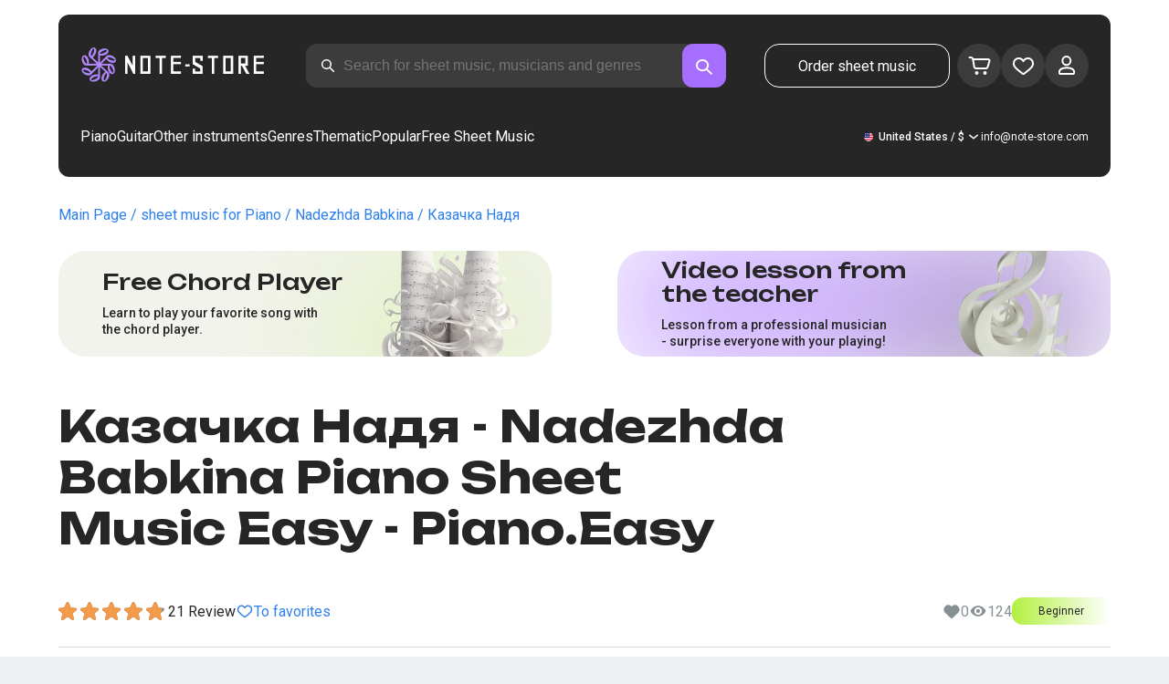

--- FILE ---
content_type: text/x-component
request_url: https://note-store.com/notes/nadezhda-babkina/kazachka-nadya/piano-easy/
body_size: 23591
content:
5:I[39275,[],""]
6:I[61343,[],""]
0:["$@1",["rdFDcmOLKd0mdM-wuf4--",[[["",{"children":["(site)",{"children":["notes",{"children":[["params","nadezhda-babkina/kazachka-nadya/piano-easy","c"],{"children":["__PAGE__",{}]}]}]}]},"$undefined","$undefined",true],["",{"children":["(site)",{"children":["notes",{"children":[["params","nadezhda-babkina/kazachka-nadya/piano-easy","c"],{"children":["__PAGE__",{},[["$L2","$L3"],null],null]},["$L4",null],null]},["$","$L5",null,{"parallelRouterKey":"children","segmentPath":["children","(site)","children","notes","children"],"error":"$undefined","errorStyles":"$undefined","errorScripts":"$undefined","template":["$","$L6",null,{}],"templateStyles":"$undefined","templateScripts":"$undefined","notFound":"$undefined","notFoundStyles":"$undefined","styles":[["$","link","0",{"rel":"stylesheet","href":"/_next/static/css/0e077d84c283da68.css","precedence":"next","crossOrigin":"$undefined"}],["$","link","1",{"rel":"stylesheet","href":"/_next/static/css/2293e73dc04b184f.css","precedence":"next","crossOrigin":"$undefined"}],["$","link","2",{"rel":"stylesheet","href":"/_next/static/css/5afe35dd353c8357.css","precedence":"next","crossOrigin":"$undefined"}]]}],null]},["$","$L5",null,{"parallelRouterKey":"children","segmentPath":["children","(site)","children"],"error":"$undefined","errorStyles":"$undefined","errorScripts":"$undefined","template":["$","$L6",null,{}],"templateStyles":"$undefined","templateScripts":"$undefined","notFound":"$undefined","notFoundStyles":"$undefined","styles":null}],null]},["$L7",null],null],[[["$","link","0",{"rel":"stylesheet","href":"/_next/static/css/087f83ec98ebf895.css","precedence":"next","crossOrigin":"$undefined"}],["$","link","1",{"rel":"stylesheet","href":"/_next/static/css/c154efa23b2cf12f.css","precedence":"next","crossOrigin":"$undefined"}],["$","link","2",{"rel":"stylesheet","href":"/_next/static/css/0b5fd78d9f433e7f.css","precedence":"next","crossOrigin":"$undefined"}],["$","link","3",{"rel":"stylesheet","href":"/_next/static/css/64eb758c0c4bc0e6.css","precedence":"next","crossOrigin":"$undefined"}],["$","link","4",{"rel":"stylesheet","href":"/_next/static/css/72af30f6c8bfc58f.css","precedence":"next","crossOrigin":"$undefined"}],["$","link","5",{"rel":"stylesheet","href":"/_next/static/css/4eda288013bfb479.css","precedence":"next","crossOrigin":"$undefined"}],["$","link","6",{"rel":"stylesheet","href":"/_next/static/css/2921da38a20c95b0.css","precedence":"next","crossOrigin":"$undefined"}]],[null,"$L8"]]]]]]
9:I[38173,["3553","static/chunks/3553-c21275d24910e8a0.js","7492","static/chunks/7492-3d8f6cd682c25b6d.js","9343","static/chunks/9343-1aaf1b933d593fc0.js","2286","static/chunks/2286-5d5c626269d95ef4.js","3153","static/chunks/3153-e43a8004825745a4.js","4071","static/chunks/4071-4f93b7f44251ec0d.js","4584","static/chunks/4584-8e3ac8e2692e0cf6.js","1221","static/chunks/1221-f6755b2654a8b5a6.js","2189","static/chunks/2189-e1712c7f59149102.js","3293","static/chunks/3293-994257ca6a29a576.js","2102","static/chunks/2102-a33aa070730217d1.js","2417","static/chunks/2417-dba6c43147b499a5.js","1088","static/chunks/1088-cc24574a80a6edf6.js","3335","static/chunks/app/(site)/notes/%5B...params%5D/page-d1b4308658c7aa7c.js"],"Image"]
a:I[84080,["3553","static/chunks/3553-c21275d24910e8a0.js","7492","static/chunks/7492-3d8f6cd682c25b6d.js","5223","static/chunks/5223-f2b1186a44902908.js","1259","static/chunks/1259-5efd85cffc08a80e.js","1221","static/chunks/1221-f6755b2654a8b5a6.js","2189","static/chunks/2189-e1712c7f59149102.js","3185","static/chunks/app/layout-95bd0063cf4b28aa.js"],""]
b:I[75959,["3553","static/chunks/3553-c21275d24910e8a0.js","7492","static/chunks/7492-3d8f6cd682c25b6d.js","5223","static/chunks/5223-f2b1186a44902908.js","1259","static/chunks/1259-5efd85cffc08a80e.js","1221","static/chunks/1221-f6755b2654a8b5a6.js","2189","static/chunks/2189-e1712c7f59149102.js","3185","static/chunks/app/layout-95bd0063cf4b28aa.js"],"ReactQueryProvider"]
c:I[59907,["3553","static/chunks/3553-c21275d24910e8a0.js","7492","static/chunks/7492-3d8f6cd682c25b6d.js","5223","static/chunks/5223-f2b1186a44902908.js","1259","static/chunks/1259-5efd85cffc08a80e.js","1221","static/chunks/1221-f6755b2654a8b5a6.js","2189","static/chunks/2189-e1712c7f59149102.js","3185","static/chunks/app/layout-95bd0063cf4b28aa.js"],"AuthProvider"]
d:I[41269,["3553","static/chunks/3553-c21275d24910e8a0.js","7492","static/chunks/7492-3d8f6cd682c25b6d.js","5223","static/chunks/5223-f2b1186a44902908.js","1259","static/chunks/1259-5efd85cffc08a80e.js","1221","static/chunks/1221-f6755b2654a8b5a6.js","2189","static/chunks/2189-e1712c7f59149102.js","3185","static/chunks/app/layout-95bd0063cf4b28aa.js"],"ModalProvider"]
e:I[61867,["3553","static/chunks/3553-c21275d24910e8a0.js","7492","static/chunks/7492-3d8f6cd682c25b6d.js","5223","static/chunks/5223-f2b1186a44902908.js","1259","static/chunks/1259-5efd85cffc08a80e.js","1221","static/chunks/1221-f6755b2654a8b5a6.js","2189","static/chunks/2189-e1712c7f59149102.js","3185","static/chunks/app/layout-95bd0063cf4b28aa.js"],"CurrencyProvider"]
f:I[26917,["3553","static/chunks/3553-c21275d24910e8a0.js","7492","static/chunks/7492-3d8f6cd682c25b6d.js","5223","static/chunks/5223-f2b1186a44902908.js","1259","static/chunks/1259-5efd85cffc08a80e.js","1221","static/chunks/1221-f6755b2654a8b5a6.js","2189","static/chunks/2189-e1712c7f59149102.js","3185","static/chunks/app/layout-95bd0063cf4b28aa.js"],"YandexMetrika"]
10:I[34845,["3553","static/chunks/3553-c21275d24910e8a0.js","7492","static/chunks/7492-3d8f6cd682c25b6d.js","1221","static/chunks/1221-f6755b2654a8b5a6.js","2189","static/chunks/2189-e1712c7f59149102.js","7601","static/chunks/app/error-93c50744908b8c4d.js"],"default"]
12:I[7487,["3553","static/chunks/3553-c21275d24910e8a0.js","7492","static/chunks/7492-3d8f6cd682c25b6d.js","9343","static/chunks/9343-1aaf1b933d593fc0.js","2286","static/chunks/2286-5d5c626269d95ef4.js","1221","static/chunks/1221-f6755b2654a8b5a6.js","2189","static/chunks/2189-e1712c7f59149102.js","3293","static/chunks/3293-994257ca6a29a576.js","2102","static/chunks/2102-a33aa070730217d1.js","6537","static/chunks/6537-d3e0aa6e0077dd47.js","7034","static/chunks/app/(site)/notes/%5B...params%5D/layout-97f06e14e3eba9f7.js"],"Header"]
14:I[71608,["3553","static/chunks/3553-c21275d24910e8a0.js","7492","static/chunks/7492-3d8f6cd682c25b6d.js","9343","static/chunks/9343-1aaf1b933d593fc0.js","2286","static/chunks/2286-5d5c626269d95ef4.js","1221","static/chunks/1221-f6755b2654a8b5a6.js","2189","static/chunks/2189-e1712c7f59149102.js","3293","static/chunks/3293-994257ca6a29a576.js","2102","static/chunks/2102-a33aa070730217d1.js","6537","static/chunks/6537-d3e0aa6e0077dd47.js","7034","static/chunks/app/(site)/notes/%5B...params%5D/layout-97f06e14e3eba9f7.js"],"Footer"]
15:I[26614,["3553","static/chunks/3553-c21275d24910e8a0.js","7492","static/chunks/7492-3d8f6cd682c25b6d.js","9343","static/chunks/9343-1aaf1b933d593fc0.js","2286","static/chunks/2286-5d5c626269d95ef4.js","3153","static/chunks/3153-e43a8004825745a4.js","4071","static/chunks/4071-4f93b7f44251ec0d.js","4584","static/chunks/4584-8e3ac8e2692e0cf6.js","1221","static/chunks/1221-f6755b2654a8b5a6.js","2189","static/chunks/2189-e1712c7f59149102.js","3293","static/chunks/3293-994257ca6a29a576.js","2102","static/chunks/2102-a33aa070730217d1.js","2417","static/chunks/2417-dba6c43147b499a5.js","1088","static/chunks/1088-cc24574a80a6edf6.js","3335","static/chunks/app/(site)/notes/%5B...params%5D/page-d1b4308658c7aa7c.js"],"NotesCard"]
1:"$undefined"
7:["$","html",null,{"lang":"en","prefix":"og: http://ogp.me/ns#","children":[["$","head",null,{"children":[["$","link",null,{"rel":"apple-touch-icon","sizes":"180x180","href":"/favicon/apple-touch-icon.png"}],["$","link",null,{"rel":"icon","type":"image/png","sizes":"32x32","href":"/favicon/favicon-32x32.png"}],["$","link",null,{"rel":"icon","type":"image/png","sizes":"16x16","href":"/favicon/favicon-16x16.png"}],["$","meta",null,{"name":"msapplication-TileColor","content":"#da532c"}],["$","meta",null,{"name":"theme-color","content":"#ffffff"}],["$","meta",null,{"name":"theme-color","content":"#ffffff"}],["$","meta",null,{"name":"google-site-verification","content":"QIhIve6WR1FdnOsQORMrDaJwoM0yCSdCvc_MbxsjKLc"}],["$","link",null,{"rel":"alternate","hrefLang":"en","href":"https://note-store.com/notes/nadezhda-babkina/kazachka-nadya/piano-easy/"}],["$","link",null,{"rel":"alternate","hrefLang":"ru","href":"https://note-store.ru/notes/nadezhda-babkina/kazachka-nadya/piano-easy/"}],["$","link",null,{"rel":"alternate","hrefLang":"es","href":"https://note-store.es/notes/nadezhda-babkina/kazachka-nadya/piano-easy/"}],["$","link",null,{"rel":"alternate","hrefLang":"de","href":"https://note-store.de/notes/nadezhda-babkina/kazachka-nadya/piano-easy/"}],["$","link",null,{"rel":"alternate","hrefLang":"x-default","href":"https://note-store.com/notes/nadezhda-babkina/kazachka-nadya/piano-easy/"}],false,["$","script",null,{"dangerouslySetInnerHTML":{"__html":"\n                  (function(m,e,t,r,i,k,a){m[i]=m[i]||function(){(m[i].a=m[i].a||[]).push(arguments)};\n                  m[i].l=1*new Date();\n                  for (var j = 0; j < document.scripts.length; j++) {if (document.scripts[j].src === r) { return; }}\n                  k=e.createElement(t),a=e.getElementsByTagName(t)[0],k.async=1,k.src=r,a.parentNode.insertBefore(k,a)})\n                  (window, document, \"script\", \"https://mc.yandex.ru/metrika/tag.js\", \"ym\");\n\n                  ym(Number(50447332), \"init\", {\n                        clickmap:true,\n                        trackLinks:true,\n                        accurateTrackBounce:true,\n                        webvisor:true,\n                        trackHash:true,\n                        ecommerce:\"dataLayer\"\n                  });\n        "}}],["$","script",null,{"children":"window.dataLayer = window.dataLayer || [];"}],["$","noscript",null,{"children":["$","div",null,{"children":["$","$L9",null,{"src":"https://mc.yandex.ru/watch/50447332","style":{"position":"absolute","left":"-9999px"},"alt":"","width":1,"height":1,"priority":false}]}]}],["$","$La",null,{"id":"google-tag","strategy":"afterInteractive","children":"\n             (function(w,d,s,l,i){w[l]=w[l]||[];w[l].push({'gtm.start':\n              new Date().getTime(),event:'gtm.js'});var f=d.getElementsByTagName(s)[0],\n              j=d.createElement(s),dl=l!='dataLayer'?'&l='+l:'';j.async=true;j.src=\n              'https://www.googletagmanager.com/gtm.js?id='+i+dl;f.parentNode.insertBefore(j,f);\n              })(window,document,'script','dataLayer','GTM-PFBXSSB');\n              "}]]}],["$","body",null,{"className":"__className_1d6dd8","children":[["$","$Lb",null,{"children":["$","$Lc",null,{"children":["$","$Ld",null,{"children":["$","$Le",null,{"children":[["$","$Lf",null,{}],["$","$L5",null,{"parallelRouterKey":"children","segmentPath":["children"],"error":"$10","errorStyles":[],"errorScripts":[],"template":["$","$L6",null,{}],"templateStyles":"$undefined","templateScripts":"$undefined","notFound":"$L11","notFoundStyles":[],"styles":null}]]}]}]}]}],["$","script",null,{"type":"application/ld+json","dangerouslySetInnerHTML":{"__html":"{\"@context\":\"http://schema.org\",\"@type\":\"WebSite\",\"name\":\"Piano sheet music in PDF, MIDI format\",\"alternateName\":\"NoteStore\",\"url\":\"https://note-store.com\",\"potentialAction\":{\"@type\":\"SearchAction\",\"target\":\"https://note-store.com/search/?q={q}\",\"query-input\":\"name=q\"}}"}}],["$","script",null,{"type":"application/ld+json","dangerouslySetInnerHTML":{"__html":"{\"@context\":\"http://schema.org\",\"@type\":\"Organization\",\"name\":\"Note Store\",\"alternateName\":\"NoteStore\",\"description\":\"Our website is designed for musicians. Here you can find and download piano sheet music, both for individual compositions and ready-made collections! Most arrangements are posted with lyrics and an video tutorials. Visit our website and look for your favorite songs!\",\"url\":\"https://note-store.com\",\"email\":\"info@note-store.com\",\"logo\":\"https://note-store.com/_next/static/media/logo.c4b24e36.png\",\"sameAs\":[\"https://vk.com/noty_dlya_fortepiano\",\"https://www.facebook.com/notestorecom/\",\"https://ru.pinterest.com/notestorecom/\"],\"address\":{\"@type\":\"PostalAddress\",\"addressCountry\":\"com\",\"streetAddress\":\"20 Chandos Avenue, W5 4ER\",\"addressLocality\":\"London, United Kingdom\"}}"}}]]}]]}]
13:["params","nadezhda-babkina/kazachka-nadya/piano-easy","c"]
4:["$","div",null,{"className":"layout_page__ArCl3","children":[["$","$L12",null,{"bgColor":"white","data":[{"id":1,"level":1,"title":"Piano","url":"/category/instruments-is-piano/apply/","text":"Play the piano with the scores of your favorite compositions, created for you by professional musicians. Here you can buy and download sheet music for beginners and experienced pianists. The download includes a PDF file, which you can print and play wherever you want. Our sheet music catalog contains all kinds of sheet music - Tchaikovsky, Bach, Beethoven, Chopin, Korol i Shut, The Beatles, Linkin Park, sonatas, marches, waltzes, modern music, music from TV series and movies. Buy our scores and play the piano together with the Note-store portal!","img":"/upload/iblock/b34/z4e4v5v4tlabnsj609ap6vqodko1qmp3/piano_1.jpg","is_parent":true,"children":[{"id":2,"level":2,"title":"Easy sheet music for piano","url":"/category/arrangement-is-piano-easy/instruments-is-piano/apply/","text":"","img":null},{"id":3,"level":2,"title":"Piano and voice parts","url":"/category/arrangement-is-piano-vocal/instruments-is-piano/apply/","text":"","img":null},{"id":4,"level":2,"title":"For beginners","url":"/category/instruments-is-piano/complexity-is-beginner/apply/","text":"","img":null},{"id":5,"level":2,"title":"Classical music","url":"/category/genre-is-classic/instruments-is-piano/apply/","text":"","img":null,"is_parent":true,"children":[{"id":6,"level":3,"title":"Sergei Rachmaninoff","url":"/musicians/sergey-rakhmaninov/","text":"","img":null},{"id":7,"level":3,"title":"Ludovico Einaudi","url":"/musicians/ludovico-einaudi/","text":"","img":null},{"id":8,"level":3,"title":"Pyotr Ilyich Tchaikovsky","url":"/musicians/p-chaykovskiy/","text":"","img":null},{"id":9,"level":3,"title":"Ludwig van Beethoven","url":"/musicians/lyudvig-van-betkhoven/","text":"","img":null},{"id":10,"level":3,"title":"Hans Zimmer","url":"/musicians/khans-tsimmer/","text":"","img":null},{"id":11,"level":3,"title":"Wolfgang Amadeus Mozart","url":"/musicians/w-a-mozart/","text":"","img":null}]},{"id":12,"level":2,"title":"Jazz","url":"/category/genre-is-jazz/instruments-is-piano/apply/","text":"","img":null},{"id":13,"level":2,"title":"Rock","url":"/category/genre-is-rock/instruments-is-piano/apply/","text":"","img":null},{"id":14,"level":2,"title":"Pop","url":"/category/genre-is-pop/instruments-is-piano/apply/","text":"","img":null},{"id":15,"level":2,"title":"Soundtracks","url":"/category/genre-is-soundtrack/instruments-is-piano/apply/","text":"","img":null}]},{"id":16,"level":1,"title":"Guitar","url":"/category/instruments-is-guitar/apply/","text":"","img":"/upload/iblock/c7f/pjornpujs1r17xy723lmjlumhmvf6k0d/guitar_1.jpg","is_parent":true,"children":[{"id":17,"level":2,"title":"Chords for beginners","url":"/category/instruments-is-guitar/complexity-is-beginner/apply/","text":"","img":null},{"id":18,"level":2,"title":"Rock","url":"/category/genre-is-rock/instruments-is-guitar/apply/","text":"","img":null},{"id":30,"level":2,"title":"Tabs","url":"/category/arrangement-is-guitar-tab-easy-or-guitar-tab-or-guitar-vocal-tab/instruments-is-guitar/apply/","text":"","img":null},{"id":31,"level":2,"title":"Easy chords","url":"/category/arrangement-is-guitar-tab-easy/instruments-is-guitar/apply/","text":"","img":null},{"id":32,"level":2,"title":"Guitar and voice","url":"/category/arrangement-is-guitar-vocal-tab/instruments-is-guitar/apply/","text":"","img":null},{"id":33,"level":2,"title":"Pop","url":"/category/genre-is-pop/instruments-is-guitar/apply/","text":"","img":null},{"id":34,"level":2,"title":"Soundtracks","url":"/category/genre-is-soundtrack/instruments-is-guitar/apply/","text":"","img":null}]},{"id":35,"level":1,"title":"Other instruments","url":"#","text":"","img":null,"is_parent":true,"children":[{"id":36,"level":2,"title":"Balalaika","url":"/category/instruments-is-balalaika/apply/","text":"","img":null},{"id":37,"level":2,"title":"Button accordion","url":"/category/instruments-is-bayan/apply/","text":"","img":null},{"id":86,"level":2,"title":"Voice","url":"/category/instruments-is-vocal/apply/","text":"","img":null},{"id":87,"level":2,"title":"Violin","url":"/category/instruments-is-violin/apply/","text":"","img":null},{"id":38,"level":2,"title":"Flute","url":"/category/instruments-is-flute/apply/","text":"","img":null}]},{"id":39,"level":1,"title":"Genres","url":"#","text":"","img":null,"is_parent":true,"children":[{"id":40,"level":2,"title":"Pop","url":"/category/genre-is-pop/apply/","text":"","img":null},{"id":41,"level":2,"title":"Rock","url":"/category/genre-is-rock/apply/","text":"","img":null},{"id":42,"level":2,"title":"Classical/ Modern classical","url":"/category/genre-is-classic/apply/","text":"","img":null},{"id":43,"level":2,"title":"Instrumental","url":"/category/genre-is-instrumental-music/apply/","text":"","img":null},{"id":44,"level":2,"title":"Soundtracks","url":"/category/genre-is-soundtrack/apply/","text":"","img":null},{"id":45,"level":2,"title":"Pop","url":"/category/genre-is-pop-genre/apply/","text":"","img":null},{"id":46,"level":2,"title":"Alternative/ Rock","url":"/category/genre-is-alternative-rock/apply/","text":"","img":null},{"id":47,"level":2,"title":"Pop rock","url":"/category/genre-is-pop-rock/apply/","text":"","img":null},{"id":48,"level":2,"title":"Indie","url":"/category/genre-is-indi/apply/","text":"","img":null},{"id":49,"level":2,"title":"March","url":"/category/genre-is-march/apply/","text":"","img":null},{"id":50,"level":2,"title":"Rap/ Hip Hop","url":"/category/genre-is-rap/apply/","text":"","img":null},{"id":51,"level":2,"title":"Dance","url":"/category/genre-is-dance-music/apply/","text":"","img":null},{"id":52,"level":2,"title":"Râ€™nâ€™B","url":"/category/genre-is-rnb/apply/","text":"","img":null},{"id":53,"level":2,"title":"Chanson","url":"/category/genre-is-chanson/apply/","text":"","img":null},{"id":54,"level":2,"title":"Electronic","url":"/category/genre-is-electronic-music/apply/","text":"","img":null},{"id":55,"level":2,"title":"Folk","url":"/category/genre-is-folk/apply/","text":"","img":null},{"id":56,"level":2,"title":"Country","url":"/category/genre-is-country/apply/","text":"","img":null},{"id":57,"level":2,"title":"Children","url":"/category/genre-is-childrens-song/apply/","text":"","img":null},{"id":58,"level":2,"title":"Soviet songs","url":"/category/genre-is-sovietsong/apply/","text":"","img":null},{"id":59,"level":2,"title":"Church/Gospel","url":"/category/genre-is-church_music/apply/","text":"","img":null}]},{"id":60,"level":1,"title":"Thematic","url":"/popular/","text":"","img":null,"is_parent":true,"children":[{"id":61,"level":2,"title":"Movies","url":"/popular/movies/","text":"","img":null,"is_parent":true,"children":[{"id":62,"level":3,"title":"Avatar: The Way of Water","url":"/popular/movies/avatar-the-way-of-water/","text":"","img":null},{"id":63,"level":3,"title":"Titanic","url":"/popular/movies/titanic/","text":"","img":null},{"id":64,"level":3,"title":"Harry Potter","url":"/popular/movies/garri-potter/","text":"","img":null},{"id":65,"level":3,"title":"Hachi: A Dogâ€™s Tale","url":"/popular/movies/hachiko/","text":"","img":null},{"id":66,"level":3,"title":"Requiem for a Dream","url":"/popular/movies/rekviem-po-mechte/","text":"","img":null},{"id":67,"level":3,"title":"Pirates of the Caribbean","url":"/popular/movies/piraty-karibskogo-morya/","text":"","img":null},{"id":68,"level":3,"title":"Twilight","url":"/popular/movies/sumerki/","text":"","img":null},{"id":69,"level":3,"title":"The Greatest Showman","url":"/popular/movies/velichayshiy-shoumen/","text":"","img":null},{"id":70,"level":3,"title":"Star Wars","url":"/popular/movies/star-wars/","text":"","img":null},{"id":71,"level":3,"title":"La la land","url":"/popular/movies/la-la-lend/","text":"","img":null},{"id":95,"level":3,"title":"Romeo and Juliet (1968)","url":"/popular/movies/romeo-i-dzhuletta/","text":"","img":null},{"id":97,"level":3,"title":"Aladdin (2019)","url":"/popular/movies/aladdin-2019/","text":"","img":null},{"id":98,"level":3,"title":"The Lion King (2019)","url":"/popular/movies/korol-lev/","text":"","img":null},{"id":101,"level":3,"title":"The Lord of the Rings: The Fellowship of the Ring","url":"/popular/movies/the-lord-of-the-rings-the-fellowship-of-the-ring-sheet-music/","text":"","img":null},{"id":102,"level":3,"title":"Pride and Prejudice","url":"/popular/movies/pride-and-prejudice-sheet-music/","text":"","img":null}]},{"id":72,"level":2,"title":"Classical music","url":"/popular/classical/","text":"","img":null,"is_parent":true,"children":[{"id":73,"level":3,"title":"The Four Seasons - Vivaldi","url":"/popular/classical/antonio-vivaldi-vremena-goda/","text":"","img":null},{"id":74,"level":3,"title":"The Seasons - Tchaikovsky","url":"/popular/classical/chaykovskiy-pyetr-ilich-vremena-goda/","text":"","img":null},{"id":75,"level":3,"title":"Piano Sonatas - Beethoven","url":"/popular/classical/sonaty-betkhovena/","text":"","img":null},{"id":76,"level":3,"title":"Waltz sheet music","url":"/popular/classical/noty-dlya-valsa/","text":"","img":null}]},{"id":77,"level":2,"title":"Cartoons","url":"/popular/cartoons/","text":"","img":null,"is_parent":true,"children":[{"id":78,"level":3,"title":"The Lion King","url":"/popular/cartoons/korol-lev/","text":"","img":null},{"id":79,"level":3,"title":"Frozen","url":"/popular/cartoons/noty-kholodnoe-serdtse/","text":"","img":null},{"id":80,"level":3,"title":"Beauty and the beast","url":"/popular/cartoons/krasavitsa-i-chudovishche/","text":"","img":null},{"id":103,"level":3,"title":"Disney sheet music","url":"/popular/cartoons/disney-sheet-music/","text":"","img":null},{"id":104,"level":3,"title":"Moana (Disney)","url":"/popular/cartoons/moana-disney/","text":"","img":null},{"id":105,"level":3,"title":"Anime sheet music","url":"/popular/cartoons/anime-sheet-music/","text":"","img":null},{"id":106,"level":3,"title":"Ð¡artoon â€™Upâ€™","url":"/popular/cartoons/notes-from-the-cartoon-up/","text":"","img":null},{"id":107,"level":3,"title":"Howlâ€™s Moving Castle","url":"/popular/cartoons/howl-s-moving-castle-sheet-music/","text":"","img":null}]},{"id":81,"level":2,"title":"Music school","url":"/popular/noty-dlya-muzykalnoy-shkoly/","text":"","img":null,"is_parent":true,"children":[{"id":82,"level":3,"title":"First year (Beginning)","url":"/popular/noty-dlya-muzykalnoy-shkoly/noty-pervyy-klass/","text":"","img":null},{"id":83,"level":3,"title":"Second year (Continuing)","url":"/popular/noty-dlya-muzykalnoy-shkoly/noty-dlya-vtorogo-klassa/","text":"","img":null}]},{"id":88,"level":2,"title":"Notes for kindergarten","url":"/popular/noty-dlya-detskogo-sada/","text":"","img":null,"is_parent":true,"children":[{"id":89,"level":3,"title":"Notes for the Junior group","url":"/popular/noty-dlya-detskogo-sada/pesni-dlya-detskogo-sada/","text":"","img":null},{"id":90,"level":3,"title":"Notes for the middle group","url":"/popular/noty-dlya-detskogo-sada/noty-dlya-srednej-gruppy-detskogo-sada/","text":"","img":null},{"id":91,"level":3,"title":"Notes for the senior group","url":"/popular/noty-dlya-detskogo-sada/piano-notes-for-the-senior-kindergarten-group/","text":"","img":null}]},{"id":92,"level":2,"title":"Religious music","url":"/popular/religiousmusic/","text":"","img":null,"is_parent":true,"children":[{"id":93,"level":3,"title":"Easter sheet music","url":"/popular/religiousmusic/paskhalnye-noty/","text":"","img":null},{"id":94,"level":3,"title":"Christian sheet music","url":"/popular/religiousmusic/christian-sheet-music/","text":"","img":null},{"id":108,"level":3,"title":"Gospel","url":"/popular/religiousmusic/gospel-music-notes/","text":"","img":null}]},{"id":109,"level":2,"title":"Notes from Computer Games","url":"/popular/computergames/","text":"","img":null,"is_parent":true,"children":[{"id":110,"level":3,"title":"The Legend Of Zelda","url":"/popular/computergames/the-legend-of-zelda/","text":"","img":null},{"id":111,"level":3,"title":"Friday Night Funkinâ€™","url":"/popular/computergames/friday-night-funkin/","text":"","img":null},{"id":112,"level":3,"title":"Super Mario Bros.","url":"/popular/computergames/super-mario-bros/","text":"","img":null},{"id":113,"level":3,"title":"Video Games sheet music","url":"/popular/computergames/video-games-sheet-music/","text":"","img":null},{"id":114,"level":3,"title":"Minecraft","url":"/popular/computergames/minecraft-sheet-music/","text":"","img":null},{"id":115,"level":3,"title":"Five Nights at Freddyâ€™s","url":"/popular/computergames/five-nights-at-freddy-s/","text":"","img":null}]}]},{"id":84,"level":1,"title":"Popular","url":"/notes/all_popular/","text":"","img":null},{"id":85,"level":1,"title":"Free Sheet Music","url":"/notes/all_free/","text":"","img":null}],"q":"$undefined","locale":{"NS_SEEK_PLACEHOLDER":"Search for sheet music, musicians and genres","NS_SEEK_PLACEHOLDER_SHOT":"Search parameters: sheet music, musicians...","MENU_ORDER":"Make an Order","MENU_PIANO":"Piano","MENU_GUITAR":"Guitar","MENU_ALL_INSTRUMENTS":"Other instruments","MENU_GENRES":"Genres","MENU_THEMATIC":"Thematic","MENU_BLOG":"$undefined","HEADER_MENU_TITLE":"Menu","PAGINATION_PREV":"Back","FORM_SEARCH_TITLE":"Search","LANG":"Language","CURRENCY":"Currency","CURRENCY_EUR":"Euro","CURRENCY_USD":"U.S. Dollar","CURRENCY_RUB":"Russian Ruble","CURRENCY_GBP":"Pound Sterling","PAGE_NOTES_ORDERS_FORM_SUBMIT":"Order sheet music","PAGE_PERSONAL_SIGN_IN":"Log in","PAGE_PERSONAL_SIGN_IN_LOGIN":"Login","PAGE_PERSONAL_SIGN_IN_LOGIN_PH":"Enter your login","PAGE_PERSONAL_SIGN_IN_PASS":"Password","PAGE_PERSONAL_SIGN_IN_PASS_PH":"Enter your password","PAGE_PERSONAL_SIGN_IN_BTN":"Log in","PAGE_PERSONAL_SIGN_IN_ERROR":"Authorization error. Try again later","OG_ORGANIZATION_EMAIL":"info@note-store.com","PAGE_PERSONAL_RECOVER_PASS":"Forgot your password?","PAGE_PERSONAL_RECOVER_PASS_TITLE":"Password Reset","PAGE_PERSONAL_RECOVER_PASS_MAIL":"Email","PAGE_PERSONAL_RECOVER_PASS_MAIL_PH":"Enter your email address","PAGE_PERSONAL_RECOVER_PASS_BTN":"Reset your password","PAGE_PERSONAL_RECOVER_PASS_SUCCESS":"The password has been reset","PAGE_PERSONAL_RECOVER_PASS_SUCCESS_TEXT":"Password recovery instructions have been sent to your email.","PAGE_PERSONAL_RECOVER_PASS_SUCCESS_BTN":"ÐžÐº","PAGE_PERSONAL_RECOVER_PASS_ERROR_MAIL":"The user with this email was not found","PAGE_PERSONAL_RECOVER_PASS_ERROR":"Password reset error. Try again later","PAGE_PERSONAL_REGISTRATION":"Register","PAGE_PERSONAL_REGISTRATION_TITLE":"Registration","PAGE_PERSONAL_REGISTRATION_MAIL":"Email","PAGE_PERSONAL_REGISTRATION_MAIL_PH":"Enter your email address","PAGE_PERSONAL_REGISTRATION_PASS":"Password","PAGE_PERSONAL_REGISTRATION_PASS_2":"Repeat the password","PAGE_PERSONAL_REGISTRATION_PASS_PH":"Enter the password","PAGE_PERSONAL_REGISTRATION_SUCCESS":"You have successfully registered","PAGE_PERSONAL_REGISTRATION_SUCCESS_TEXT":"$undefined","PAGE_PERSONAL_REGISTRATION_SUCCESS_BTN":"$undefined","PAGE_PERSONAL_REGISTRATION_ERROR":"Registration error. Try again later","PAGE_PERSONAL_REGISTRATION_BTN":"Register","PAGE_PERSONAL_REGISTRATION_PASS_ERROR":"Passwords don&#8217;t match","SEARCH_HINT_NOTES":"Notes","SEARCH_HINT_MUSICIANS":"Musician","SEARCH_HINT_RUBRIC":"Section","PAGE_SERCH_NO_RESULT_1":"For","PAGE_SERCH_NO_RESULT_2":"No results found","PAGE_SERCH_NO_RESULT_BTN":"Request addition","PAGE_SERCH_RESULT_SHOW_MORE":"Show more","NOTES_ONE":"musical composition","NOTES_TWO":"musical compositions","NOTES_MANY":"musical compositions","PAGE_PERSONAL_SIGN_SOCIAL_AUTH":"Other authorization methods"}}],["$","main",null,{"className":"layout_content__4pby2","children":["$","$L5",null,{"parallelRouterKey":"children","segmentPath":["children","(site)","children","notes","children","$13","children"],"error":"$undefined","errorStyles":"$undefined","errorScripts":"$undefined","template":["$","$L6",null,{}],"templateStyles":"$undefined","templateScripts":"$undefined","notFound":"$undefined","notFoundStyles":"$undefined","styles":[["$","link","0",{"rel":"stylesheet","href":"/_next/static/css/27c036cd69f221d2.css","precedence":"next","crossOrigin":"$undefined"}],["$","link","1",{"rel":"stylesheet","href":"/_next/static/css/ad78174ed282fcac.css","precedence":"next","crossOrigin":"$undefined"}],["$","link","2",{"rel":"stylesheet","href":"/_next/static/css/8baf5c9a5c82302a.css","precedence":"next","crossOrigin":"$undefined"}],["$","link","3",{"rel":"stylesheet","href":"/_next/static/css/3602bd67cb97f417.css","precedence":"next","crossOrigin":"$undefined"}]]}]}],["$","$L14",null,{"locale":{"CURRENCY":"Currency","CURRENCY_EUR":"Euro","CURRENCY_USD":"U.S. Dollar","CURRENCY_RUB":"Russian Ruble","CURRENCY_GBP":"Pound Sterling","LANG":"Language","LICLIB_SUFFIX":"All rights reserved","PG_CONTACTS_TXT1":"47TH PARALLEL LTD","PG_CONTACTS_TXT2":"20 Chandos Avenue, W5 4ER, London, United Kingdom","FOOTER_MENU_1":"Customer service","FOOTER_MENU_1_1":"Payment options","FOOTER_MENU_1_2":"Contacts us","FOOTER_MENU_1_3":"Print your music","FOOTER_MENU_1_4":"Support","FOOTER_MENU_1_5":"My Account","FOOTER_MENU_1_6":"FAQ","FOOTER_MENU_1_7":"Order status","FOOTER_MENU_2":"Popular sections","FOOTER_MENU_2_SHORT":"Popular sections","FOOTER_MENU_2_1":"Catalogue","FOOTER_MENU_2_2":"Musicians","FOOTER_MENU_2_3":"Order sheet music","FOOTER_MENU_2_4":"Description of the arrangements","FOOTER_MENU_2_5":"$undefined","FOOTER_MENU_3":"Our company","FOOTER_MENU_3_1":"About","FOOTER_MENU_3_2":"Note-Store Blog","FOOTER_MENU_4":"About","FOOTER_MENU_4_1":"About Note-Store","FOOTER_MENU_4_2":"Terms of sale","FOOTER_MENU_4_3":"Personal data processing policy","FOOTER_MENU_4_4":"User agreement","FOOTER_MENU_4_5":"Refund policy","COPYRIGHT_HOST":"note-store.com","PAGE_REVIEWS_H1":"Reviews"}}]]}]
8:[["$","meta","0",{"name":"viewport","content":"width=device-width, initial-scale=1"}],["$","meta","1",{"charSet":"utf-8"}],["$","title","2",{"children":"ÐšÐ°Ð·Ð°Ñ‡ÐºÐ° ÐÐ°Ð´Ñ â€“ Nadezhda Babkina Easy Piano Sheet Music | Note-Store.com | Piano.Easy SKU PEA0052563"}],["$","meta","3",{"name":"description","content":"\"ðŸŽ¼ Nadezhda Babkina â€“ ÐšÐ°Ð·Ð°Ñ‡ÐºÐ° ÐÐ°Ð´Ñ: Download easy piano sheet music for beginners at Note-Store.com (Piano.Easy SKU PEA0052563). âœ… All sheet music arrangements are created by professional musicians, available in PDF and MIDI formats with a free sample for download. ðŸŽ¶"}],["$","meta","4",{"name":"keywords","content":"Piano sheet music, piano scores, musical scores, download sheet music, modern sheet music, sheet music collections, arrangements, free sheet music, songs sheet music, notestore, classical notes"}],["$","link","5",{"rel":"canonical","href":"https://note-store.com/notes/nadezhda-babkina/kazachka-nadya/piano-easy/"}],["$","meta","6",{"property":"og:title","content":"ÐšÐ°Ð·Ð°Ñ‡ÐºÐ° ÐÐ°Ð´Ñ â€“ Nadezhda Babkina Easy Piano Sheet Music | Note-Store.com | Piano.Easy SKU PEA0052563"}],["$","meta","7",{"property":"og:description","content":"\"ðŸŽ¼ Nadezhda Babkina â€“ ÐšÐ°Ð·Ð°Ñ‡ÐºÐ° ÐÐ°Ð´Ñ: Download easy piano sheet music for beginners at Note-Store.com (Piano.Easy SKU PEA0052563). âœ… All sheet music arrangements are created by professional musicians, available in PDF and MIDI formats with a free sample for download. ðŸŽ¶"}],["$","meta","8",{"property":"og:site_name","content":"Easy sheet music for piano - Download notes PDF,MIDI at Note-store.com"}],["$","meta","9",{"property":"og:type","content":"website"}],["$","meta","10",{"name":"twitter:card","content":"summary"}],["$","meta","11",{"name":"twitter:title","content":"ÐšÐ°Ð·Ð°Ñ‡ÐºÐ° ÐÐ°Ð´Ñ â€“ Nadezhda Babkina Easy Piano Sheet Music | Note-Store.com | Piano.Easy SKU PEA0052563"}],["$","meta","12",{"name":"twitter:description","content":"\"ðŸŽ¼ Nadezhda Babkina â€“ ÐšÐ°Ð·Ð°Ñ‡ÐºÐ° ÐÐ°Ð´Ñ: Download easy piano sheet music for beginners at Note-Store.com (Piano.Easy SKU PEA0052563). âœ… All sheet music arrangements are created by professional musicians, available in PDF and MIDI formats with a free sample for download. ðŸŽ¶"}],["$","link","13",{"rel":"icon","href":"/favicon.ico","type":"image/x-icon","sizes":"48x48"}],["$","meta","14",{"name":"next-size-adjust"}]]
2:null
16:T48e,The piano sheet music for the melody %title%, performed by %musicians%, is currently in Piano.Solo arrangement. This %genres%-genre track was created by expert musicians, ensuring the premium quality of musical notation.<br/><br/>
These single-piano music sheets are ideal for pianists with some practice at the keyboard. The score is obtainable for only %price% and can be downloaded as PDF and MIDI formats.
Are you wanting music scores that is at once excellent but also simple to play? These arrangements deliver the ideal blend of learning, fun and artistic entertainment.<br/><br/>
Although this piano composition is not free, it is a significant acquisition for anyone pursuing a sophisticated and lovely musical experience rendition. Additionally, the notation includes harmonic progressions, adding flexibility to your performance.<br/><br/>
For beginners, there are plenty of guides like complimentary arrangements to help you get started. However, for a authentic highlight at the musical stage, we highly recommend this PDF sheet music, which makes playing tracks on the keyboard a pleasure.<br/><br/>
Get the piano score for this unique composition now.17:T447,The piano sheet music for the song %title%, performed by %musicians%, is now available! has been released! This %genres%-genre piece was created by talented creators providing the best possible level of arrangements.<br><br>
These piano VOCAL sheets are designed for pianists with prior experience at the keyboard. The piano music can be acquired for only %price% and can be downloaded as PDF and MIDI files.<br><br>
Searching for piano arrangements of excellent standard but also easy to play? These scores blend simplicity and fun of educational delight and musical enjoyment. Though these sheets require a purchase it is a worthwhile investment for those looking for a refined and melodious piano-song experience. Whatâ€™s more, these sheets feature chord notations, offering adaptability for your playing.<br><br>
For beginners, there are plenty of resources like costless sheet music or free piano PDFs to ease you into playing. Yet for a memorable piano moment, we highly recommend this PDF sheet music, that eases your musical journey.<br><br>
Download this exceptional arrangement today!3:[["$","div",null,{"className":"page_page__R_0X0","children":["$","$L15",null,{"data":{"id":52563,"note_id":52562,"url":"/notes/nadezhda-babkina/kazachka-nadya/piano-easy/","article":"PEA0052563","img":{"src":"/upload/pdflic/526/52563_s1.png"},"complexity":{"title":"Beginner","level":10},"instruments":[{"code":"piano","title":"Piano"}],"rate":null,"tonality":null,"isempty":true,"isfree":false,"favorite":false,"pdfpages":null,"mp3":null,"title":"ÐšÐ°Ð·Ð°Ñ‡ÐºÐ° ÐÐ°Ð´Ñ","likes":0,"rating":4.7,"vote_count":21,"views":124,"year":"1995","musicians":[{"id":52561,"url":"/musicians/nadezhda-babkina/","title":"Nadezhda Babkina"}],"author_words":null,"author_music":null,"author":"Ð“Ð¾Ñ€Ð±Ð°Ñ‡ÐµÐ² Ð¡.Ð’.; Ð”ÐµÐ½Ð¸ÑÐ¾Ð² Ð.Ð˜.","signatureartist":null,"licensed":"ÐžÐžÐž \"Natcionalnoe musicalnoe isdatelstvo\"","collections":null,"sets":null,"genres":[{"code":"pop","title":"Pop"}],"partiture_with_text":false,"arrangement":{"id":"piano-easy","title":"Piano.Easy"},"price":{"BASE":{"PRINT_VALUE":"$$16.60","VALUE":16.6,"CURRENCY":"USD","STORE_ID":null},"MIDI":{"PRINT_VALUE":"$$25","VALUE":25,"CURRENCY":"USD","STORE_ID":null},"FINAL":{"PRINT_VALUE":"$$33.30","VALUE":33.3,"CURRENCY":"USD","STORE_ID":null}},"arrangements":[{"code":"piano-easy","title":"Piano.Easy","offer_id":52563},{"code":"piano-solo","title":"Piano.Solo","offer_id":52564},{"code":"piano-vocal","title":"Piano&Vocal","offer_id":52565},{"code":"guitar-tab-easy","title":"Guitar.Tab.Easy","offer_id":52566},{"code":"guitar-tab","title":"Guitar.Tabs","offer_id":52567}],"created":"2021-11-23 12:25:31","modified":"2025-03-25 11:09:27","text":"","description":"The beginner-friendly grand piano musical arrangement for the composition ÐšÐ°Ð·Ð°Ñ‡ÐºÐ° ÐÐ°Ð´Ñ in the Pop genre|composed by Nadezhda Babkina! These high-standard scores were arranged by talented artistsensuring their high quality. They are intended for piano enthusiasts with a foundation in playing the piano.","DOWNLOAD_PREVIEW_PDF_BACK":"Download PDF free sheet music","DOWNLOAD_PREVIEW_PDF_BANNER_TITLE_BACK":"Download free sheet music (PDF fragment) for the song Nadezhda Babkina - ÐšÐ°Ð·Ð°Ñ‡ÐºÐ° ÐÐ°Ð´Ñ in the arrangement Piano.Easy","DOWNLOAD_PREVIEW_PDF_BANNER_BTN_BACK":"Download PDF sheet music","NOTE_TAB_DSCR_TITLE_1_BACK":"Description of the sheet music for Nadezhda Babkina - ÐšÐ°Ð·Ð°Ñ‡ÐºÐ° ÐÐ°Ð´Ñ arranged by Piano.Easy","NOTE_OTHER_ARRANGEMENT_BACK":"Other arrangements for the song Nadezhda Babkina - ÐšÐ°Ð·Ð°Ñ‡ÐºÐ° ÐÐ°Ð´Ñ for download","CT_CPV_CATALOG_ANALOG_BACK":"Similar musicians to Nadezhda Babkina"},"questions":[],"questionsPager":"$undefined","reviews":[],"reviewsPager":{"page_current":1,"pages_all":0,"records_all":0,"records_per_page":5},"reviewRatings":{"rating_avg":4.7,"rating_cnt":21,"ratings":{"1":0,"2":0,"3":0,"4":0,"5":0}},"locale":{"FAVORITE_OFF":"To favorites","FAVORITE_ON":"In favorites","MENU_MAIN":"Main Page","TITLE_NOTE_PREFIX":"Sheet music","SHARE":"Share","DOWNLOAD_PREVIEW_TEXT_FRAGMENT_1":"Download the first sheet of sheet music (chords)","DOWNLOAD_PREVIEW_TEXT_FRAGMENT_2":"to see what the notes\n          the notes (chords) will look like after you buy them.","DOWNLOAD_PREVIEW_TEXT_FRAGMENT_3":"In this file you will see the quality of the musical notation on the first sheet. You&#8217;ll also get a chance to play the first musical scores of the piece.","CT_BCE_CATALOG_FB_NOTES":"Free Sheet music","CT_BCE_CATALOG_FORMATS2":"Available formats","NOTE_FREE_FORMAT_TEXT":"The sheet music download will begin immediately upon clicking the â€œDownloadâ€ button.","NOTE_NO_FREE_FORMAT_TEXT":"Choose the formats you would like to purchase sheet music in. We will send you the paid sheet music to the e-mail specified when placing the order","NOTE_FREE_BTN":"Download","NOTE_TO_BASKET_BTN":"Go to the shopping cart","NOTE_NO_FREE_BTN":"Buy","NOTE_WARRANTY":"100% refund guarantee","NOTE_INCLUDING_PDF":"The price includes the printed PDF","NOTE_ACTOR":"Musician","NOTE_GENRE":"Genre","NOTE_ARTICLE":"Item number","NOTE_ARRANGEMENT":"Arrangement","NOTE_ARRANGEMENT_OTHER":"Other arrangements of this piece","NOTE_ARRANGER":"The arranger","WATCH_MORE":"Watch more","SCORE_ONE":"score","SCORE_TWO":"scores","SCORE_MANY":"scores","FEEDBACK_ONE":"Review","FEEDBACK_TWO":"Review","FEEDBACK_MANY":"Reviews","PLAYER_TEXT":"Listen to the way it is played","REVIEWS_ONE":"review","REVIEWS_TWO":"reviews","REVIEWS_MANY":"reviews","NOTE_TAB_DSCR":"Description and characteristics","NOTE_TAB_RECOMMEND":"We recommend","NOTE_TAB_QUESTIONS":"Questions","NOTE_TAB_REVIEWS":"Customer Reviews","NOTE_TAB_DSCR_FRAGMENT_1":"sheet music and printed PDF scores for","NOTE_TAB_DSCR_GENRE":"Sheet music genre","NOTE_TAB_DSCR_FRAGMENT_2":"Catalog number of the arrangement","NOTE_TAB_DSCR_FRAGMENT_3":"The sheet music was created by professional musicians. You can download digital sheet music, as well as print it from a PDF file, which is included in the price.","NOTE_TAB_DSCR_FRAGMENT_4":"Song","NOTE_TAB_DSCR_FRAGMENT_5":"sounds great in the arrangement for","NOTE_TAB_DSCR_PIANO_EASY_TMPL":"The beginner-friendly keyboard for the musical piece %title% in the %genres% style, written by %musicians%, is now accessible! These high-standard sheet music were crafted by professional pianists, ensuring their premium standard. They are intended for keyboard players with a background in piano performance.<br/><br/>\nThe music scores is provided as digital file and music file versions and is priced at only %price%. Are you in need of no-cost music notations? While these scores are paid, they give an excellent opportunity to enhance your collection with superior piano scores.<br/><br/>\nWhether you are browsing for \"musical scores\", \"simple piano sheets\", or \"song sheets\", this work has all you require for improving and presenting. It also features helpful harmonies to elevate your musical ability.<br/><br/>\nDownload the %title% transcriptions as a printable sheet for a low price and experience access to a one-of-a-kind piano-melody. Obtain your music file today!","NOTE_TAB_DSCR_PIANO_SOLO_TMPL":"$16","NOTE_TAB_DSCR_PIANO_VOKAL_TMPL":"$17","NOTE_TAB_DSCR_GUITAR_TAB_EASY_TMPL":"Easy guitar tabs for the composition %title%, performed by %musicians%, music genre of the piece â€“ %genres%. The tabs have been specially simplified, which makes it easy to read for skilled guitarists as well as for beginners, who find the %instruments% a complex instrument yet. Formats, available for download from the website - PDF, MIDI, the price of tabs in the Guitar.Tabs (Easy) arrangement is %price%.","NOTE_TAB_DSCR_GUITAR_TAB_TMPL":"Guitar tabs for the composition %title%, music genre of the piece â€“ %genres%, performed by %musicians%. The guitar tabs were created by professional musicians, skilled and experienced in this field. When choosing the Guitar.Tabs arrangement, you need to consider that it is more complex than Guitar.Tabs (Easy), therefore it&#8217;s not always suitable for beginner learners, who only started mastering the %instruments%. Formats, available for download from the website - PDF, MIDI, the price is %price%.","NOTE_TAB_DSCR_GUITAR_CHORDS_TABS_TMPL":"An arrangement, containing both chords and tabs, was written for %instruments%, for a song (tune) %title%, in the genre of %genres%, originally performed by %musicians%. Arrangements Guitar.Chords&Tabs are created by a professional guitarist, skilled and experienced in this field. You can place an order choosing PDF or MIDI formats, at a price of %price%.","NOTE_TAB_DSCR_GUITAR_ACCORD_TMPL":"Chords, that are already available on the website and made tÐ¾ order, for the tune %title%, performed by %musicians%, music genre â€“ %genres%. The chords were created by a professional guitarist at the highest level. PDF and MIDI formats are available to download for the website users; you can also order an arrangement of Guitar.Chords&Tabs, with an additional  tablature. The cost of chords is %price%.","NOTE_TAB_DSCR_PIANO_SOLO_4_TMPL":"Sheet music Piano.Solo (4 hands), created for the musical piece %title%, originally performed by %musicians%, composition genre â€“ %genres%. Unlike Piano.Solo, this arrangement is made to be played by two pianists, that is, played on the %instruments% with four hands. Sheet music is available in PDF, MIDI formats, it can be purchased for %price%.","NOTE_TAB_DSCR_PIANO_VOCAL_EASY_TMPL":"The Piano&Vocal.Easy arrangement was composed for the song (tune) %title%, originally performed by  %musicians%, the musical genre of this composition is %genres%. Includes piano and voice parts, but, unlike Piano&Voice, the part of the %instruments% is easier to learn, which is especially important for beginners. Available sheet music formats â€“ PDF, MIDI, cost â€“ %price%.","NOTE_TAB_DSCR_GUITAR_VOCAL_TAB_TMPL":"The Guitar&Vocal.Tabs arrangement , containing scores for voice, as well as tablature for the %instruments%. Written for the song %title%, in the genre of %genres%,  was originally performed by %musicians%. The arrangement was created by professional musicians, it can be downloaded in PDF, MIDI formats, the price is %price%.","NOTE_TAB_DSCR_UKULELE_TMPL":"Sheet music for the ukulele, a small four-string Hawaiian guitar that you can play both chords and solos. The scores are for the tune (song) %title%, that was originally performed by  %musicians%, the musical genre of this composition is %genres%. We offer to download this sheet music for the %instruments% in PDF, MIDI formats, the price of the arrangement is %price%.","NOTE_TAB_DSCR_BAYAN_VOCAL_TMPL":"Sheet music for the song %title% performed by %musicians%, written for voice accompanied by the %instruments%. The musical genre of this composition is %genres%, sheet music was created by professional musicians with extensive experience in this field. You can order a Button accordion&Voice arrangement in PDF, MIDI formats, it can be purchased on our website for %price%.","NOTE_TAB_DSCR_BALALAIKA_VOCAL_TMPL":"Modern songs can be performed to various accompaniments, including different folk musical instruments. We offer an arrangement for the tune %title% (%musicians%), composed in the genre of %genres%, for voice accompanied by %instruments%. The cost of Balalaika & Voice sheet music is %price%, formats available for download are PDF, MIDI.","NOTE_TAB_DSCR_PIONINO_VIOLIN_TMPL":"Sheet music with scores for piano and violin, specially written for the song %musicians% â€“ %title%, composition genre â€“ %genres%. All arrangements presented on our website are guaranteed to be of high quality and written by professional musicians. Sheet music for %instruments% is available for download in PDF, MIDI formats and can be ordered for %price%.","NOTE_TAB_DSCR_FLUTE_TMPL":"Sheet music for the %genres% genre, written for the musical composition %title%, performed by %musicians%. Sheet music arranged for the musical instrument %instruments% can be downloaded in digital formats PDF, MIDI, order price is %price%. All sheet music is of high quality, created by professional musicians. The paid order is sent to your email.","NOTE_TAB_DSCR_PIONINO_EASY_CHORDS_TMPL":"Easy scores of the tune (song) %musicians% â€“ %title%, in the %genres% genre, for playing the %instruments%, also contain chords symbols. These scores are entry-level, specially written for musicians who are in the process of learning to play a musical instrument. The cost of ordering the Piano.Easy&Chords arrangement  is %price%, you can download sheet music in PDF, MIDI formats.","NOTE_TAB_DSCR_PIONINO_SOLO_CHORDS_TMPL":"Piano.Solo&Chords arrangement includes scores for %instruments%, as well as chords symbols. Written for the composition %musicians% â€“ %title%, performed in the %genres% genre. Sheet music can be downloaded in digital formats, it was composed by professional musicians and is available on the website and for pre-order, the cost of sheet music is %price%.","NOTE_TAB_DSCR_PIONINO_VOCAL_CHORDS_TMPL":"Sheet music of the song (tune), originally performed by %musicians%, title â€“ %title%. This arrangement contains not only scores for playing the %instruments% and voice parts, but also digital chords. This song is written in the %genres% genre, is available for download in PDF, MIDI formats, the price of sheet music is %price%. Quality guarantee, scores/chords are written by professional musicians.","NOTE_TAB_DSCR_VIOLIN_TMPL":"Sheet music for playing the %instruments%. For the composition %musicians% â€“ %title%, song (tune) genre  â€“ %genres%. Professional musicians worked on these scores, so when you download sheet music in PDF and MIDI formats, you receive guaranteed high quality sheet music. Order price â€“ %price%. You can also order sheet music/chords from us in other arrangements for various musical instruments - piano, flute, voice, guitar, button accordion, balalaika.","NOTE_TAB_DSCR_VOCAL_TMPL":"Sheet music for the vocal performance of the song â€œ%musicians% â€“ %title%â€, in the %genres% genre . All scores, as well as chords posted on our website, are written by professional musicians. The arrangement for the %instruments% is presented in digital formats PDF, MIDI, for some songs it is available finished and ready to be played, in other versions it is available for pre-order. The cost of sheet music is %price%.","NOTE_TAB_DSCR_TITLE_2":"More about sheet music","NOTE_NAME":"Title","NOTE_YEAR":"Year","NOTE_LICENSED":"Licensed","NOTE_AUTHOR_MUSIC":"Music author","NOTE_AUTHOR_WORDS":"Lyrics author","NOTE_AUTHOR":"Author","NOTE_TEXT":"Lyrics","NOTE_INSTRUMENTS":"Instruments","NOTE_FOR_INSTRUMENTS":"For musical instruments","NOTE_TYPE_ARRANGEMENT":"Type of arrangement","NOTE_FORMAT_DOWNLOAD":"Download formats","NOTE_NUMBER_PAGES":"Number of pages","NOTE_PRICE":"Price","NOTE_COMPLEXITY":"Difficulty","NOTE_RATE":"Tempo","NOTE_TONALITY":"Key","EVALUATION":"User rating","EVALUATION_MAX":"out of 5. Total","EVALUATION_ONE":"feedback","EVALUATION_TWO":"feedback","EVALUATION_MANY":"feedback","NOTE_OTHER_SCORES":"OTHER WORKS","NOTE_INCLUDED_COLLECTION":"INCLUDED IN THE COLLECTION","ALL":"All","WATCH_RECENTLY_TITLE":"You&#8217;ve recently recently viewed","NOTE_FAQ_Q1":"ðŸ’° I paid for the order on the website, when will I receive my order?","NOTE_FAQ_A1":"A link that can be used to download complete sheet music will be sent to the e-mail address you used when placing the order within 5 minutes after the payment. You can also download your sheet music in the My Account on the site.","NOTE_FAQ_Q2":"ðŸŽµ When will the sheet music be ready if I made a preorder?","NOTE_FAQ_A2":"By preordering you show your interest in a certain piece. There are no fixed terms for sheet music creation in case of a preorder. We consider the pieces that are in demand and create sheet music for it. As soon as it is ready, a notification will be sent to your e-mail address.","NOTE_FAQ_Q3":"ðŸŽ¹ What is the purpose of midi?","NOTE_FAQ_A3":"There are at least two options: <br/>1. If your keyboard has a training function, you can use midi files. It is very convenient. <br/>2. If you are learning a piece and canâ€™t figure out how a certain part of it should sound, you can listen to the file using the screen of your keyboard or a sheet music program. You will be able to see the note that is being played and figure out how to play the piece on your own.","NOTE_FAQ_Q4":"ðŸŽ¹ Is it possible to change the key of the sheet music I bought?","NOTE_FAQ_A4":"Yes, you can send us an e-mail and we will make changes that you need in the sheet music.","NOTE_FAQ_Q5":"ðŸ‘» Where can I find the sheet music that I have just purchased?","NOTE_FAQ_A5":"If you were not automatically redirected to order download page, you need to access the e-mail you used when placing an order and follow the link from the letter, then click on â€œDownload your sheet music!â€","NOTE_FAQ_Q6":"Why buy sheet music from us?","NOTE_FAQ_A6_1_1":"Sheet music format:","NOTE_FAQ_A6_1_2":"Printable pdf,MIDI","NOTE_FAQ_A6_2_1":"Sheet music arrangement","NOTE_FAQ_A6_2_2":"Printable pdf,MIDI","NOTE_FAQ_A6_3_1":"Musical instrument:","NOTE_FAQ_A6_3_2":"Piano","NOTE_FAQ_A6_4_1":"Creating scores:","NOTE_FAQ_A6_4_2":"in 3 days","NOTE_FAQ_TITLE":"FAQ","GUARANTEE_TITLE":"100%<br>refund<br>guarantee","GUARANTEE_TEXT":"We guarantee the quality of all products and services on the website Note-Store.com . If you are not satisfied with any of our products or services, please contact us and we will provide a refund.","MENU_MUSICIANS":"Musicians","AI_PLAYER_TITLE":"The Chords Player","AI_PLAYER_RU_MSG":"$undefined","AI_PLAYER_READY_VIDEO":"Chords identified","AI_PLAYER_CHECK_VIDEO":"Verified","AI_PLAYER_EMPTY_PLAYER":"The sheet music player will be displayed here","AI_PLAYER_EMPTY_PLAYER_TITLE":"The chords for this video have not been identified yet!","AI_PLAYER_EMPTY_PLAYER_TEXT":"You can start chords identification by clicking the â€œStart chords identificationâ€ button. The identification process requires specific computer resources. Depending on the current load on our service, the identification process may take from 2 to 30 minutes. After clicking the â€œStart chords identificationâ€ button, you can stay on the page and wait for the identification process to finish, or return to this page later to see the result.","AI_PLAYER_EMPTY_PLAYER_BTN":"Start chords identification","AI_PLAYER_DETAIL":"Song details","AI_PLAYER_DETAIL_SUMMARY":"Summary","AI_PLAYER_DETAIL_KEY":"Key","AI_PLAYER_DETAIL_TEMP":"Tempo","AI_PLAYER_DETAIL_LAST_UPD":"Renewal","AI_PLAYER_VARIANTS":"Versions","AI_PLAYER_DIAGRAM":"Chord diagram","AI_PLAYER_CHORDS":"All chords","AI_PLAYER_EMPTY":"The sheet music player will be displayed here","AI_PLAYER_EMPTY_TITLE":"The chords for this video have not been identified yet!","AI_PLAYER_EMPTY_TEXT":"You can start chords identification by clicking the â€œStart chords identificationâ€ button. The identification process requires specific computer resources. Depending on the current load on our service, the identification process may take from 2 to 30 minutes. After clicking the â€œStart chords identificationâ€ button, you can stay on the page and wait for the identification process to finish, or return to this page later to see the result.","AI_PLAYER_EMPTY_BTN":"Start chords identification","AI_PLAYER_RECOGNIZE_TITLE":"This piece is in the queue for chords identification.","AI_PLAYER_RECOGNIZE_TEXT":"At an average waiting period is about 5 minutes, but in some cases it may differ because of the high load on server capacity.","AI_PLAYER_RECOGNIZE_ERROR":"An error occurred during chord recognition. <br/>Please visit the page later, we are trying to fix the problem.","ORDER_DATE_FORMAT":"dd.MM.yyyy","AI_PLAYER_WAITING_TITLE":"Exceeded number of identifications","AI_PLAYER_WAITING_TEXT":"You can not submit more than 5 tracks for identification within 30 minutes.","NOTE_BANNER_PLAYER_TITLE":"Free Chord Player","NOTE_BANNER_PLAYER_TEXT":"Learn to play your favorite song with the chord player.","NOTE_BANNER_VIDEO_LESSON_TITLE":"Video lesson from the teacher","NOTE_BANNER_VIDEO_LESSON_TEXT":"Lesson from a professional musician - surprise everyone with your playing!","NOTE_VIDEO_LESSON_TITLE":"Video tutorial from a professional","NOTE_VIDEO_LESSON_TEXT_1":"Video breakdown of how to play","NOTE_VIDEO_LESSON_TEXT_2":"recommendations and explanations from a professional musician.","NOTE_VIDEO_LESSON_DSCR":"The video is not ready yet.<br/>\nLeave a request - this will help speed up the process","NOTE_VIDEO_LESSON_BTN":"Leave a request","NOTE_VIDEO_LESSON_FORM_TITLE":"Request","NOTE_VIDEO_LESSON_FORM_TEXT":"Enter your email to leave a request. This will help us understand the demand and speed up the lesson preparation process","NOTE_VIDEO_LESSON_FORM_MAIL":"Email","NOTE_VIDEO_LESSON_FORM_BTN":"Send","NOTE_VIDEO_LESSON_FORM_SUCCESS":"Your application has been accepted. Thank you very much!","NOTE_VIDEO_LESSON_FORM_SUCCESS_BTN":"ÐžÐº","NOTE_VIDEO_LESSON_FORM_ERROR":"Error. Please try again later.","NOTE_VIDEO_LESSON_FORM_ERROR_BTN":"$undefined","QUESTIONS_TITLE":"Product Questions","QUESTIONS_EMPTY_MESSAGE":"No questions yet. Be the first to ask!","QUESTIONS_FORM_TITLE":"Have a question about this item?","QUESTIONS_FORM_NAME_LABEL":"Your name","QUESTIONS_FORM_NAME_PLACEHOLDER":"Your name","QUESTIONS_FORM_QUESTION_PLACEHOLDER":"Type your question here...","QUESTIONS_FORM_SUBMIT_BUTTON":"Submit a question","QUESTIONS_FORM_SUBMIT_LOADING":"Submitting...","QUESTIONS_FORM_SUCCESS_MESSAGE":"Thank you for your question!","QUESTIONS_FORM_ERROR_MESSAGE":"Submission error:","QUESTIONS_ANSWER_FROM":"Answer from","QUESTIONS_ANONYMOUS":"Anonymous","FORM_NAME_MAX_LENGTH_ERROR":"Up to 100 characters","FORM_TEXT_MAX_LENGTH_ERROR":"Up to 600 characters","REVIEWS_TITLE":"Reviews","REVIEWS_EMPTY_MESSAGE":"This item has no reviews yet. Add your review!","REVIEWS_FORM_TITLE":"Add a Review","REVIEWS_FORM_NAME_LABEL":"Your Name","REVIEWS_FORM_NAME_PLACEHOLDER":"Enter your name","REVIEWS_FORM_RATING_LABEL":"Your Rating","REVIEWS_FORM_REVIEW_PLACEHOLDER":"Type your review here...","REVIEWS_FORM_SUBMIT_BUTTON":"Submit Review","REVIEWS_FORM_SUBMIT_LOADING":"Submitting...","REVIEWS_FORM_SUCCESS_MESSAGE":"Thank you! Your review has been submitted.","REVIEWS_FORM_ERROR_MESSAGE":"Submission Error","REVIEWS_ANONYMOUS":"Anonymous","REVIEWS_TOTAL_COUNT":"$undefined","REVIEWS_HELPFUL":"$undefined","REVIEWS_NOT_HELPFUL":"$undefined","WRITE_REVIEW_BUTTON":"Write a Review","REVIEWS_AUTH_REQUIRED_TITLE":"Login Required","REVIEWS_AUTH_REQUIRED_MESSAGE":"Please sign in to leave a review.","PAGE_PERSONAL_SIGN_IN":"Log in","PAGE_PERSONAL_SIGN_IN_LOGIN":"Login","PAGE_PERSONAL_SIGN_IN_LOGIN_PH":"Enter your login","PAGE_PERSONAL_SIGN_IN_PASS":"Password","PAGE_PERSONAL_SIGN_IN_PASS_PH":"Enter your password","PAGE_PERSONAL_SIGN_IN_BTN":"Log in","PAGE_PERSONAL_SIGN_IN_ERROR":"Authorization error. Try again later","PAGE_PERSONAL_SIGN_SOCIAL_AUTH":"Other authorization methods","PAGE_PERSONAL_REGISTRATION":"Register","PAGE_PERSONAL_REGISTRATION_TITLE":"Registration","PAGE_PERSONAL_REGISTRATION_MAIL":"Email","PAGE_PERSONAL_REGISTRATION_MAIL_PH":"Enter your email address","PAGE_PERSONAL_REGISTRATION_PASS":"Password","PAGE_PERSONAL_REGISTRATION_PASS_2":"Repeat the password","PAGE_PERSONAL_REGISTRATION_PASS_PH":"Enter the password","PAGE_PERSONAL_REGISTRATION_PASS_ERROR":"Passwords don&#8217;t match","PAGE_PERSONAL_REGISTRATION_SUCCESS":"You have successfully registered","PAGE_PERSONAL_REGISTRATION_SUCCESS_TEXT":"$undefined","PAGE_PERSONAL_REGISTRATION_SUCCESS_BTN":"$undefined","PAGE_PERSONAL_REGISTRATION_ERROR":"Registration error. Try again later","PAGE_PERSONAL_REGISTRATION_BTN":"Register","PAGE_PERSONAL_RECOVER_PASS":"Forgot your password?","PAGE_PERSONAL_RECOVER_PASS_TITLE":"Password Reset","PAGE_PERSONAL_RECOVER_PASS_MAIL":"Email","PAGE_PERSONAL_RECOVER_PASS_MAIL_PH":"Enter your email address","PAGE_PERSONAL_RECOVER_PASS_BTN":"Reset your password","PAGE_PERSONAL_RECOVER_PASS_SUCCESS":"The password has been reset","PAGE_PERSONAL_RECOVER_PASS_SUCCESS_TEXT":"Password recovery instructions have been sent to your email.","PAGE_PERSONAL_RECOVER_PASS_SUCCESS_BTN":"ÐžÐº","PAGE_PERSONAL_RECOVER_PASS_ERROR":"Password reset error. Try again later"},"breadcrumb":[{"title":"Main Page","url":"/"},{"title":"sheet music for Piano","url":"/category/instruments-is-piano/apply/"},{"title":"Nadezhda Babkina","url":"/musicians/nadezhda-babkina/"},{"title":"ÐšÐ°Ð·Ð°Ñ‡ÐºÐ° ÐÐ°Ð´Ñ","url":"/notes/nadezhda-babkina/kazachka-nadya/piano-easy/"}],"otherArrangement":[{"id":52564,"title":"ÐšÐ°Ð·Ð°Ñ‡ÐºÐ° ÐÐ°Ð´Ñ","note_id":52562,"url":"/notes/nadezhda-babkina/kazachka-nadya/piano-solo/","img":{"src":"/upload/pdflic/526/52564_s1.png","src_256_362":"/upload/resize_cache/notes/256_362/upload/pdflic/526/52564_s1.png"},"complexity":null,"instruments":[{"code":"piano","title":"Piano"}],"isempty":true,"isfree":false,"favorite":false,"likes":0,"rating":4.6,"vote_count":15,"views":129,"counter":6,"year":"1995","musicians":[{"id":52561,"url":"/musicians/nadezhda-babkina/","title":"Nadezhda Babkina"}],"arrangement":{"id":"piano-solo","title":"Piano.Solo"}},{"id":52567,"title":"ÐšÐ°Ð·Ð°Ñ‡ÐºÐ° ÐÐ°Ð´Ñ","note_id":52562,"url":"/notes/nadezhda-babkina/kazachka-nadya/guitar-tab/","img":{"src":"/upload/pdflic/526/52567_s1.png","src_256_362":"/upload/resize_cache/notes/256_362/upload/pdflic/526/52567_s1.png"},"complexity":null,"instruments":[{"code":"guitar","title":"Guitar"}],"isempty":true,"isfree":false,"favorite":false,"likes":0,"rating":4.6,"vote_count":29,"views":122,"counter":6,"year":"1995","musicians":[{"id":52561,"url":"/musicians/nadezhda-babkina/","title":"Nadezhda Babkina"}],"arrangement":{"id":"guitar-tab","title":"Guitar.Tabs"}},{"id":52565,"title":"ÐšÐ°Ð·Ð°Ñ‡ÐºÐ° ÐÐ°Ð´Ñ","note_id":52562,"url":"/notes/nadezhda-babkina/kazachka-nadya/piano-vocal/","img":{"src":"/upload/pdflic/526/52565_s1.png","src_256_362":"/upload/resize_cache/notes/256_362/upload/pdflic/526/52565_s1.png"},"complexity":null,"instruments":[{"code":"piano","title":"Piano"},{"code":"vocal","title":"Vocal"}],"isempty":true,"isfree":false,"favorite":false,"likes":0,"rating":4.2,"vote_count":47,"views":182,"counter":0,"year":"1995","musicians":[{"id":52561,"url":"/musicians/nadezhda-babkina/","title":"Nadezhda Babkina"}],"arrangement":{"id":"piano-vocal","title":"Piano&Vocal"}},{"id":52566,"title":"ÐšÐ°Ð·Ð°Ñ‡ÐºÐ° ÐÐ°Ð´Ñ","note_id":52562,"url":"/notes/nadezhda-babkina/kazachka-nadya/guitar-tab-easy/","img":{"src":"/upload/pdflic/526/52566_s1.png","src_256_362":"/upload/resize_cache/notes/256_362/upload/pdflic/526/52566_s1.png"},"complexity":{"title":"Beginner","level":10},"instruments":[{"code":"guitar","title":"Guitar"}],"isempty":true,"isfree":false,"favorite":false,"likes":0,"rating":4.5,"vote_count":56,"views":135,"counter":0,"year":"1995","musicians":[{"id":52561,"url":"/musicians/nadezhda-babkina/","title":"Nadezhda Babkina"}],"arrangement":{"id":"guitar-tab-easy","title":"Guitar.Tab.Easy"}}],"musiciansArrangement":[{"id":173965,"title":"ÐšÑƒÐºÑƒÑˆÐµÑ‡ÐºÐ°","note_id":173958,"url":"/notes/nadezhda-babkina/kukushechka/guitar-accord/","img":{"src":"/upload/pdflic/1740/173965_s1.png","src_256_362":"/upload/resize_cache/notes/256_362/upload/pdflic/1740/173965_s1.png"},"complexity":null,"instruments":[{"code":"guitar","title":"Guitar"}],"isempty":true,"isfree":false,"favorite":false,"likes":0,"rating":4.3,"vote_count":54,"views":146,"counter":173,"year":"2006","musicians":[{"id":52561,"url":"/musicians/nadezhda-babkina/","title":"Nadezhda Babkina"},{"id":173975,"url":"/musicians/russkaya-pesnya/","title":"Russkaya Pesnya"}],"arrangement":{"id":"guitar-accord","title":"Guitar.Chords"}},{"id":173969,"title":"ÐšÑƒÐºÑƒÑˆÐµÑ‡ÐºÐ°","note_id":173958,"url":"/notes/nadezhda-babkina/kukushechka/piano-easy-chords/","img":{"src":"/upload/pdflic/1740/173969_s1.png","src_256_362":"/upload/resize_cache/notes/256_362/upload/pdflic/1740/173969_s1.png"},"complexity":{"title":"Beginner","level":10},"instruments":[{"code":"piano","title":"Piano"},{"code":"guitar","title":"Guitar"}],"isempty":true,"isfree":false,"favorite":false,"likes":0,"rating":4.8,"vote_count":19,"views":142,"counter":27,"year":"2006","musicians":[{"id":52561,"url":"/musicians/nadezhda-babkina/","title":"Nadezhda Babkina"},{"id":173975,"url":"/musicians/russkaya-pesnya/","title":"Russkaya Pesnya"}],"arrangement":{"id":"piano-easy-chords","title":"Piano.Easy&Chords"}},{"id":52564,"title":"ÐšÐ°Ð·Ð°Ñ‡ÐºÐ° ÐÐ°Ð´Ñ","note_id":52562,"url":"/notes/nadezhda-babkina/kazachka-nadya/piano-solo/","img":{"src":"/upload/pdflic/526/52564_s1.png","src_256_362":"/upload/resize_cache/notes/256_362/upload/pdflic/526/52564_s1.png"},"complexity":null,"instruments":[{"code":"piano","title":"Piano"}],"isempty":true,"isfree":false,"favorite":false,"likes":0,"rating":4.6,"vote_count":15,"views":129,"counter":6,"year":"1995","musicians":[{"id":52561,"url":"/musicians/nadezhda-babkina/","title":"Nadezhda Babkina"}],"arrangement":{"id":"piano-solo","title":"Piano.Solo"}},{"id":52567,"title":"ÐšÐ°Ð·Ð°Ñ‡ÐºÐ° ÐÐ°Ð´Ñ","note_id":52562,"url":"/notes/nadezhda-babkina/kazachka-nadya/guitar-tab/","img":{"src":"/upload/pdflic/526/52567_s1.png","src_256_362":"/upload/resize_cache/notes/256_362/upload/pdflic/526/52567_s1.png"},"complexity":null,"instruments":[{"code":"guitar","title":"Guitar"}],"isempty":true,"isfree":false,"favorite":false,"likes":0,"rating":4.6,"vote_count":29,"views":122,"counter":6,"year":"1995","musicians":[{"id":52561,"url":"/musicians/nadezhda-babkina/","title":"Nadezhda Babkina"}],"arrangement":{"id":"guitar-tab","title":"Guitar.Tabs"}},{"id":52565,"title":"ÐšÐ°Ð·Ð°Ñ‡ÐºÐ° ÐÐ°Ð´Ñ","note_id":52562,"url":"/notes/nadezhda-babkina/kazachka-nadya/piano-vocal/","img":{"src":"/upload/pdflic/526/52565_s1.png","src_256_362":"/upload/resize_cache/notes/256_362/upload/pdflic/526/52565_s1.png"},"complexity":null,"instruments":[{"code":"piano","title":"Piano"},{"code":"vocal","title":"Vocal"}],"isempty":true,"isfree":false,"favorite":false,"likes":0,"rating":4.2,"vote_count":47,"views":182,"counter":0,"year":"1995","musicians":[{"id":52561,"url":"/musicians/nadezhda-babkina/","title":"Nadezhda Babkina"}],"arrangement":{"id":"piano-vocal","title":"Piano&Vocal"}},{"id":52566,"title":"ÐšÐ°Ð·Ð°Ñ‡ÐºÐ° ÐÐ°Ð´Ñ","note_id":52562,"url":"/notes/nadezhda-babkina/kazachka-nadya/guitar-tab-easy/","img":{"src":"/upload/pdflic/526/52566_s1.png","src_256_362":"/upload/resize_cache/notes/256_362/upload/pdflic/526/52566_s1.png"},"complexity":{"title":"Beginner","level":10},"instruments":[{"code":"guitar","title":"Guitar"}],"isempty":true,"isfree":false,"favorite":false,"likes":0,"rating":4.5,"vote_count":56,"views":135,"counter":0,"year":"1995","musicians":[{"id":52561,"url":"/musicians/nadezhda-babkina/","title":"Nadezhda Babkina"}],"arrangement":{"id":"guitar-tab-easy","title":"Guitar.Tab.Easy"}},{"id":79115,"title":"Ð¡Ð¿Ð°ÑÐ¸Ð±Ð¾Ñ‡ÐºÐ¾","note_id":79114,"url":"/notes/nadezhda-babkina/spasibochko/piano-easy/","img":{"src":"/upload/pdflic/792/79115_s1.png","src_256_362":"/upload/resize_cache/notes/256_362/upload/pdflic/792/79115_s1.png"},"complexity":{"title":"Beginner","level":10},"instruments":[{"code":"piano","title":"Piano"}],"isempty":true,"isfree":false,"favorite":false,"likes":0,"rating":4.7,"vote_count":16,"views":116,"counter":0,"year":"2004","musicians":[{"id":52561,"url":"/musicians/nadezhda-babkina/","title":"Nadezhda Babkina"}],"arrangement":{"id":"piano-easy","title":"Piano.Easy"}},{"id":79116,"title":"Ð¡Ð¿Ð°ÑÐ¸Ð±Ð¾Ñ‡ÐºÐ¾","note_id":79114,"url":"/notes/nadezhda-babkina/spasibochko/piano-solo/","img":{"src":"/upload/pdflic/792/79116_s1.png","src_256_362":"/upload/resize_cache/notes/256_362/upload/pdflic/792/79116_s1.png"},"complexity":null,"instruments":[{"code":"piano","title":"Piano"}],"isempty":true,"isfree":false,"favorite":false,"likes":0,"rating":4.2,"vote_count":56,"views":131,"counter":0,"year":"2004","musicians":[{"id":52561,"url":"/musicians/nadezhda-babkina/","title":"Nadezhda Babkina"}],"arrangement":{"id":"piano-solo","title":"Piano.Solo"}},{"id":79117,"title":"Ð¡Ð¿Ð°ÑÐ¸Ð±Ð¾Ñ‡ÐºÐ¾","note_id":79114,"url":"/notes/nadezhda-babkina/spasibochko/piano-vocal/","img":{"src":"/upload/pdflic/792/79117_s1.png","src_256_362":"/upload/resize_cache/notes/256_362/upload/pdflic/792/79117_s1.png"},"complexity":null,"instruments":[{"code":"piano","title":"Piano"},{"code":"vocal","title":"Vocal"}],"isempty":true,"isfree":false,"favorite":false,"likes":0,"rating":4.8,"vote_count":33,"views":94,"counter":0,"year":"2004","musicians":[{"id":52561,"url":"/musicians/nadezhda-babkina/","title":"Nadezhda Babkina"}],"arrangement":{"id":"piano-vocal","title":"Piano&Vocal"}}],"similarMusicians":[{"id":371,"title":"ALEKSEEV","url":"/musicians/alekseev/","smart_url":"/category/musician-is-alekseev/apply/","years":["2016","2015","2017","2018","2019"],"genres":[{"id":"pop","title":"Pop","smart_url":"/category/genre-is-pop/musician-is-alekseev/apply/"}],"img":{"src":"/upload/resize_cache/iblock/ed1/325_380_2/111.jpg","width":325,"height":380},"text":"Nikita Vladimirovich Alekseev (Ukrainian: ÐœÐ¸ÐºÐ¸Ñ‚Ð° Ð’Ð¾Ð»Ð¾Ð´Ð¸Ð¼Ð¸Ñ€Ð¾Ð²Ð¸Ñ‡ ÐÐ»Ñ”ÐºÑÑ”Ñ”Ð², Mykyta Volodymyrovych Alieksieyev, Russian: ÐÐ¸ÐºÐ¸Ñ‚Ð° Ð’Ð»Ð°Ð´Ð¸Ð¼Ð¸Ñ€Ð¾Ð²Ð¸Ñ‡ ÐÐ»ÐµÐºÑÐµÐµÐ², Nikita Vladimirovich Alekseyev; born 18 May 1993), known professionally as simply Alekseev, is a Ukrainian singer and songwriter. He first began his career in 2014 after placing as a semifinalist on season four of The Voice of Ukraine. He subsequently released the single \"Pyanoye solntse\", which went on to become a number-one hit throughout the CIS and kickstarted his music career. He represented Belarus in the Eurovision Song Contest 2018 in Portugal with his song \"Forever\".","notes_count":8},{"id":396,"title":"Elvira T","url":"/musicians/elvira-t/","smart_url":"/category/musician-is-elvira-t/apply/","years":["2018","2019","2016","2021"],"genres":[{"id":"pop","title":"Pop","smart_url":"/category/genre-is-pop/musician-is-elvira-t/apply/"},{"id":"rap","title":"Rap","smart_url":"/category/genre-is-rap/musician-is-elvira-t/apply/"}],"img":{"src":"/upload/resize_cache/iblock/3ae/325_380_2/111.jpg","width":325,"height":380},"text":"Elvira Sergeevna Tugusheva (Russian: Ð­Ð»ÑŒÐ²Ð¸Ñ€Ð° Ð¡ÐµÑ€Ð³ÐµÐµÐ²Ð½Ð° Ð¢ÑƒÐ³ÑƒÑˆÐµÐ²Ð°, born 14 August 1994 in Saratov, Russia), better known by her stage name Elvira T is a Russian singer and songwriter. After the success of Elvira T's YouTube song \"Ð’ÑÑ‘ Ñ€ÐµÑˆÐµÐ½Ð¾\" (Vsyo Resheno, \"All is Decided\") when she was 15, she quickly rose to fame with the song hitting the top 20 charts in Russia, and coming into the top 100 of Europe. She later moved fr om Saratov to Moscow, enrolling in MGUKI wh ere she continued to write songs.","notes_count":13},{"id":431,"title":"IOWA","url":"/musicians/iowa/","smart_url":"/category/musician-is-iowa/apply/","years":["2016","2014","2018","2015","2019","2020","2012","2024","2017"],"genres":[{"id":"pop","title":"Pop","smart_url":"/category/genre-is-pop/musician-is-iowa/apply/"}],"img":{"src":"/upload/resize_cache/iblock/4e7/325_380_2/111.jpg","width":325,"height":380},"text":"IOWA (Russian: ÐÐ¹Ð¾Ð²Ð°, Belarusian: ÐÑ‘Ð²Ð°), is a Belarusian pop music group (trio). IOWA is named after the album Iowa by the band Slipknot. In 2008, vocalist Ekaterina Ivanchikova sang in the musical The Prophet by Ilya Oleynikov. IOWA was formed in 2009 in Mahilyow. In 2010, after a series of concerts in St. Petersburg, the group decided to move to St. Petersburg, where the band members live today. The band's producer is Oleg Baranov.","notes_count":23},{"id":437,"title":"Sergey Lazarev","url":"/musicians/sergey-lazarev/","smart_url":"/category/musician-is-sergey-lazarev/apply/","years":["2017","2018","2019","2013","2020","2021","2016","2010","2023","2015","2024","2025"],"genres":[{"id":"pop","title":"Pop","smart_url":"/category/genre-is-pop/musician-is-sergey-lazarev/apply/"}],"img":{"src":"/upload/resize_cache/iblock/3cb/325_380_2/111.jpg","width":325,"height":380},"text":"Sergey Vyacheslavovich Lazarev (Russian: Ð¡ÐµÑ€Ð³ÐµÌÐ¹ Ð’ÑÑ‡ÐµÑÐ»Ð°ÌÐ²Ð¾Ð²Ð¸Ñ‡ Ð›Ð°ÌÐ·Ð°Ñ€ÐµÐ², IPA: [sÊ²ÉªrËˆÉ¡Ê²ej vÊ²ÉªtÍ¡É•ÉªsËˆlavÉ™vÊ²ÉªtÍ¡É• ËˆlazÉ™rÊ²Éªf], born 1 April 1983) is a Russian singer, dancer and actor. He is most famous for his singing career, when he rose to fame as a member of the group Smash!!. The group broke up in 2006. Since then Lazarev has pursued a solo career. He represented Russia in the Eurovision Song Contest 2016 in Stockholm, Sweden and finished in third place, coming first in the televote.","notes_count":43},{"id":466,"title":"Gazirovka","url":"/musicians/gazirovka/","smart_url":"/category/musician-is-gazirovka/apply/","years":["2017","2019"],"genres":[{"id":"rap","title":"Rap","smart_url":"/category/genre-is-rap/musician-is-gazirovka/apply/"},{"id":"pop","title":"Pop","smart_url":"/category/genre-is-pop/musician-is-gazirovka/apply/"}],"img":{"src":"/upload/resize_cache/iblock/281/325_380_2/GAZIROVKA.jpg","width":325,"height":380},"text":"GAZIROVKA is a group that is gaining increasing popularity among the youth of the 21st century. The group consists of two people - Maxim and Nikita. The collective was organized and launched work in September 2017. The guys met at one of the parties. After a few meetings, they decided to write a track on regular gatherings. Many interviewers ask the guys about the name of the group, and who does not ask - puts forward the most not usual assumptions. Guys explain everything much easier. The band GAZIROVKA engages in cheerful, energetic, invigorating music, which is quite like a soda.","notes_count":2},{"id":278541,"title":"Taylor Luc Jacobs","url":"/musicians/taylor-luc-jacobs/","smart_url":"/category/musician-is-taylor-luc-jacobs/apply/","years":["2021","2025"],"genres":[{"id":"pop","title":"Pop","smart_url":"/category/genre-is-pop/musician-is-taylor-luc-jacobs/apply/"}],"img":{"src":null,"width":null,"height":null},"text":"Taylor Luc Jacobs is a German singer and music producer. Born on May 6, 1995, he began singing at the age of five, later teaching himself to play the piano and writing his own songs in German and English. His musical influences include Herbert GrÃ¶nemeyer, Angelo Kelly, PUR, Xavier Naidoo, Udo JÃ¼rgens, American country singer Gary LeVox, and composer Reinhard Mey. In 2013 and 2014, Taylor Luc Jacobs performed as a solo artist with the project TLJ Unplugged in Germany and France. Since 2014, he has been publishing his own songs and covers on YouTube. In 2018, Jacobs initiated the Talen.t.ime project for young talent and aspiring artists.","notes_count":2},{"id":278616,"title":"Zlata Anisimova","url":"/musicians/zlata-anisimova/","smart_url":"/category/musician-is-zlata-anisimova/apply/","years":["2017"],"genres":[{"id":"pop","title":"Pop","smart_url":"/category/genre-is-pop/musician-is-zlata-anisimova/apply/"}],"img":{"src":null,"width":null,"height":null},"text":"Zlata Anisimova is a singer and musician. She was born on October 30, 2002, in Samara. She began singing at the age of three. At four, she made her first appearance on stage and won first place in a competition. At five, she entered music school, studying piano. At six, Sergei Voitenko invited Zlata to participate in a concert in the Kremlin dedicated to the 100th anniversary of the button accordion. The singer performed the patriotic song \"Russia\" with the Kuban Folk Choir. At six, Zlata released her first albumâ€”10 songs and two music videos. She also gave her first solo concert at the same age. Some of Zlata Anisimova's songs include \"The Scarlet Flower,\" \"Volokolamsk Bells,\" \"Gnome,\" \"Geese-Swans,\" \"Give Me the Way,\" and others.","notes_count":1},{"id":278661,"title":"Na Vse Vremeni","url":"/musicians/na-vse-vremeni/","smart_url":"/category/musician-is-na-vse-vremeni/apply/","years":["2025"],"genres":[{"id":"pop-genre","title":"Pop genre","smart_url":"/category/genre-is-pop-genre/musician-is-na-vse-vremeni/apply/"},{"id":"pop","title":"Pop","smart_url":"/category/genre-is-pop/musician-is-na-vse-vremeni/apply/"},{"id":"folk","title":"Folk","smart_url":"/category/genre-is-folk/musician-is-na-vse-vremeni/apply/"}],"img":{"src":null,"width":null,"height":null},"text":"\"Na Vse Vremeni\" (For All Times) is a Russian show group and musical project specializing in performing popular hits from various eras and organizing concert programs. The group performs songs in retro, disco, Soviet pop, and contemporary styles. The group performs at city festivals, corporate events, anniversaries, and \"Stars of the 80s and 90s\" concerts. The show group often includes professional vocalists with experience working in renowned VIAs or musical theaters.","notes_count":1},{"id":278714,"title":"Animaniacs","url":"/musicians/animaniacs/","smart_url":"/category/musician-is-animaniacs/apply/","years":["2014"],"genres":[{"id":"soundtrack","title":"Soundtrack","smart_url":"/category/genre-is-soundtrack/musician-is-animaniacs/apply/"},{"id":"pop","title":"Pop","smart_url":"/category/genre-is-pop/musician-is-animaniacs/apply/"},{"id":"childrens-song","title":"Children's song","smart_url":"/category/genre-is-childrens-song/musician-is-animaniacs/apply/"}],"img":{"src":null,"width":null,"height":null},"text":"Animaniacs is an American animated comedy television series created by Tom Ruegger. It is the second animated series produced by Amblin Entertainment in association with Warner Bros. Animation during the animation renaissance of the late 1980s and early 1990s. Animaniacs first aired on Fox Kids from 1993 to 1995 and new episodes later appeared on The WB from 1995 to 1998 as part of its Kids' WB afternoon programming block. The series had a total of 99 episodes and one film, Wakkoâ€™s Wish.","notes_count":1},{"id":278716,"title":"Maxim Maminov","url":"/musicians/maxim-maminov/","smart_url":"/category/musician-is-maxim-maminov/apply/","years":["2014"],"genres":[{"id":"soundtrack","title":"Soundtrack","smart_url":"/category/genre-is-soundtrack/musician-is-maxim-maminov/apply/"},{"id":"pop","title":"Pop","smart_url":"/category/genre-is-pop/musician-is-maxim-maminov/apply/"},{"id":"childrens-song","title":"Children's song","smart_url":"/category/genre-is-childrens-song/musician-is-maxim-maminov/apply/"}],"img":{"src":null,"width":null,"height":null},"text":"Information about the artist on the site is not yet available.","notes_count":1}],"path":"/notes/nadezhda-babkina/kazachka-nadya/piano-easy/","h1":"ÐšÐ°Ð·Ð°Ñ‡ÐºÐ° ÐÐ°Ð´Ñ - Nadezhda Babkina Piano Sheet Music Easy - Piano.Easy","urlMusician":"nadezhda-babkina","urlTitle":"kazachka-nadya","urlArrangement":"piano-easy","faqItems":[{"id":"piano-easy_1","question":"How is \"Piano.Easy\" different from other arrangements (Solo, &Vocal, versions with chords, etc.)?","answer":"Our arrangements are designed for different needs and skill levels:\n Piano.Easy: A simplified arrangement where both the melody and accompaniment are played on the piano. Perfect for beginners.\n Piano.Solo: The full arrangement for a single pianist.\n Piano&Vocal: A separate vocal line with lyrics + piano accompaniment.\n Versions with \"&Chords\": Include chord symbols above the staff.\n Piano.Solo (4 Hands): Includes separate Primo and Secondo parts for a piano duet.\n Piano&Violin: A duet for piano and a violin melody line (no lyrics).\n All \".Easy\" versions: Denote simplified arrangements."},{"id":"piano-easy_2","question":"Who is this version best for?","answer":"Skill Level: Beginner. It features a comfortable texture and practical fingering, making it ideal for learning and first-time study."},{"id":"piano-easy_3","question":"What do I get after purchase, and in what formats?","answer":"You will receive a PDF for printing/on-screen viewing. You can also choose a PDF + MIDI bundle. The printable PDF is included in the base price."},{"id":"piano-easy_4","question":"Can I preview it before I buy?","answer":"Yes. A free PDF sample (the first page) is available. The product page also features an audio preview. A video tutorial is planned but currently marked as \"video not ready yet\"â€”you can submit a request to be notified when it&#8217;s available."},{"id":"piano-easy_5","question":"How quickly will I get the files, and where do I download them?","answer":"The download link is sent to the email address provided at checkout, usually within 5 minutes. Your files are also permanently available in your Account Dashboard. If you aren&#8217;t redirected automatically, please check your email and click the download link in the message."},{"id":"piano-easy_6","question":"Can I change the key after purchase?","answer":"Yes. Please write to our support team, and we will prepare a version in your desired key."},{"id":"piano-easy_7","question":"Why would I want to add a MIDI file to my PDF?","answer":"The MIDI file is a great learning tool. You can load it into a synthesizer or DAW with a \"learn\" function, slow down tricky sections, see which notes are playing in real-time, and master difficult passages faster."},{"id":"piano-easy_8","question":"What if the sheet music isn&#8217;t right for me?","answer":"We offer a 100% money-back guarantee."}]}]}],["$","script",null,{"type":"application/ld+json","dangerouslySetInnerHTML":{"__html":"{\"@context\":\"http://schema.org\",\"@type\":\"ImageObject\",\"name\":\"ÐšÐ°Ð·Ð°Ñ‡ÐºÐ° ÐÐ°Ð´Ñ â€“ Nadezhda Babkina Easy Piano Sheet Music | Note-Store.com | Piano.Easy SKU PEA0052563\",\"description\":\"\\\"ðŸŽ¼ Nadezhda Babkina â€“ ÐšÐ°Ð·Ð°Ñ‡ÐºÐ° ÐÐ°Ð´Ñ: Download easy piano sheet music for beginners at Note-Store.com (Piano.Easy SKU PEA0052563). âœ… All sheet music arrangements are created by professional musicians, available in PDF and MIDI formats with a free sample for download. ðŸŽ¶\",\"contentUrl\":\"/upload/pdflic/526/52563_s1.png\"}"}}],["$","script",null,{"type":"application/ld+json","dangerouslySetInnerHTML":{"__html":"{\"@context\":\"http://schema.org/\",\"@type\":\"Product\",\"name\":\"ÐšÐ°Ð·Ð°Ñ‡ÐºÐ° ÐÐ°Ð´Ñ\",\"description\":\"\\\"ðŸŽ¼ Nadezhda Babkina â€“ ÐšÐ°Ð·Ð°Ñ‡ÐºÐ° ÐÐ°Ð´Ñ: Download easy piano sheet music for beginners at Note-Store.com (Piano.Easy SKU PEA0052563). âœ… All sheet music arrangements are created by professional musicians, available in PDF and MIDI formats with a free sample for download. ðŸŽ¶\",\"offers\":{\"@type\":\"AggregateOffer\",\"lowPrice\":16.6,\"highPrice\":25,\"priceCurrency\":\"USD\",\"offerCount\":1,\"availability\":\"http://schema.org/InStock\"},\"image\":\"/upload/pdflic/526/52563_s1.png\",\"sku\":\"PEA0052563\",\"aggregateRating\":{\"@type\":\"AggregateRating\",\"ratingValue\":4.7,\"reviewCount\":21,\"bestRating\":5,\"worstRating\":1}}"}}],["$","script",null,{"type":"application/ld+json","dangerouslySetInnerHTML":{"__html":"{\"@context\":\"http://schema.org/\",\"@type\":\"MusicComposition\",\"url\":\"http://0.0.0.0:3000/notes/nadezhda-babkina/kazachka-nadya/piano-easy/\",\"name\":\"ÐšÐ°Ð·Ð°Ñ‡ÐºÐ° ÐÐ°Ð´Ñ\",\"text\":\"\\\"ðŸŽ¼ Nadezhda Babkina â€“ ÐšÐ°Ð·Ð°Ñ‡ÐºÐ° ÐÐ°Ð´Ñ: Download easy piano sheet music for beginners at Note-Store.com (Piano.Easy SKU PEA0052563). âœ… All sheet music arrangements are created by professional musicians, available in PDF and MIDI formats with a free sample for download. ðŸŽ¶\",\"composer\":{\"@type\":\"Person\",\"name\":\"Nadezhda Babkina\"},\"musicalKey\":\"natural\",\"license\":\"\",\"datePublished\":\"2021-11-23T12:25:31.000Z\",\"dateModified\":\"2025-03-25T11:09:27.000Z\"}"}}],["$","script",null,{"type":"application/ld+json","dangerouslySetInnerHTML":{"__html":"{\"@context\":\"http://schema.org/\",\"@type\":\"CreativeWork\",\"name\":\"ÐšÐ°Ð·Ð°Ñ‡ÐºÐ° ÐÐ°Ð´Ñ\"}"}}],false]
18:I[231,["3553","static/chunks/3553-c21275d24910e8a0.js","7492","static/chunks/7492-3d8f6cd682c25b6d.js","9343","static/chunks/9343-1aaf1b933d593fc0.js","2286","static/chunks/2286-5d5c626269d95ef4.js","3153","static/chunks/3153-e43a8004825745a4.js","4071","static/chunks/4071-4f93b7f44251ec0d.js","1221","static/chunks/1221-f6755b2654a8b5a6.js","2189","static/chunks/2189-e1712c7f59149102.js","3293","static/chunks/3293-994257ca6a29a576.js","2102","static/chunks/2102-a33aa070730217d1.js","6537","static/chunks/6537-d3e0aa6e0077dd47.js","2417","static/chunks/2417-dba6c43147b499a5.js","4008","static/chunks/4008-dcdb8200595d1dad.js","6502","static/chunks/app/(site)/page-6566fedd462b391f.js"],""]
11:["$","div",null,{"className":"__className_1d6dd8","style":{"display":"flex","flexDirection":"column","textAlign":"center","height":"100vh","alignItems":"center","justifyContent":"center"},"children":[["$","h1",null,{"style":{"margin":0},"children":"404"}],["$","p",null,{"style":{"margin":"0 0 16px"},"children":"Page not found"}],["$","div",null,{"children":[["$","$L18",null,{"href":"/","prefetch":false,"className":"link_link__wXQKn","children":"Main page"}]," ","|"," ",["$","$L18",null,{"href":"/category/clear/apply/","prefetch":false,"className":"link_link__wXQKn","children":"Sheet music and chords catalog"}]," ","|"," ",["$","$L18",null,{"href":"/musicians/","prefetch":false,"className":"link_link__wXQKn","children":"Musician"}]]}]]}]
